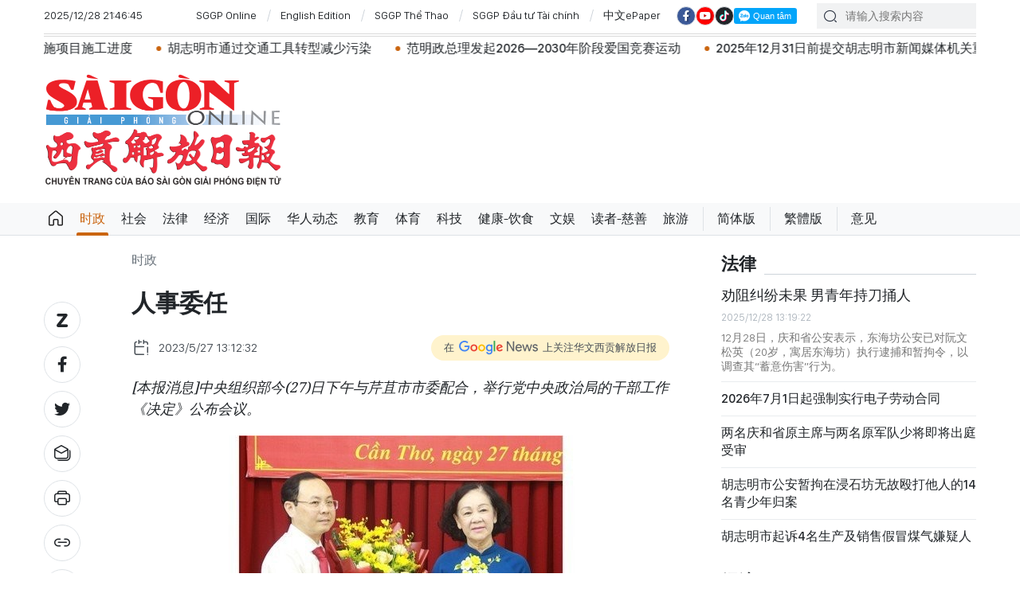

--- FILE ---
content_type: text/html;charset=utf-8
request_url: https://cn.sggp.org.vn/%EF%BF%BD%EF%BF%BD%EF%BF%BD%EF%BF%BD%EF%BF%BD%EF%BF%BD%EF%BF%BD%EF%BF%BD%EF%BF%BD%EF%BF%BD%EF%BF%BD%EF%BF%BD-post96115.html
body_size: 18541
content:

 <!DOCTYPE html>
<html lang="zh" class="sgcn">
<head>


 <title>人事委任 | 华文西贡解放日报</title>
<meta name="description" content="[本报消息]中央组织部今(27)日下午与芹苴市市委配合，举行党中央政治局的干部工作《决定》公布会议。"/>
<meta name="keywords" content="中央组织部部长张氏梅,阮文孝"/>
<meta name="news_keywords" content="中央组织部部长张氏梅,阮文孝"/>
<meta http-equiv="Content-Type" content="text/html; charset=utf-8" />
<meta http-equiv="X-UA-Compatible" content="IE=edge"/>
<meta http-equiv="refresh" content="1200" />
<meta name="revisit-after" content="1 days" />
<!-- <meta name="viewport" content="width=device-width, initial-scale=1">-->
<meta http-equiv="content-language" content="zh" />
<link rel="shortcut icon" href="https://static-cms-sggp.epicdn.me/v4/web-cn/styles/img/favicon.ico" type="image/x-icon" />
<link rel="dns-prefetch" href="//static.sggp.org.vn"/>
<link rel="dns-prefetch" href="//www.google-analytics.com" />
<link rel="dns-prefetch" href="//www.googletagmanager.com" />
<link rel="dns-prefetch" href="//stc.za.zaloapp.com" />
<link rel="dns-prefetch" href="//fonts.googleapis.com" />
<meta property="fb:app_id" itemprop="name" content="1508416085866718"/>
<script>
var cmsConfig = {
domainDesktop: 'https://cn.sggp.org.vn',
domainMobile: 'https://cn.sggp.org.vn',
domainApi: 'https://api-cn.sggp.org.vn',
domainStatic: 'https://static-cms-sggp.epicdn.me/v4/web-cn',
domainLog: 'https://log-cn.sggp.org.vn',
googleAnalytics: 'G-868LWVB1EB,UA-97175671-1',
siteId: 0,
adsZone: 1,
adsLazy: true
};
if (window.location.protocol !== 'https:' && window.location.hostname.indexOf('sggp.org.vn') !== -1) {
window.location = 'https://' + window.location.hostname + window.location.pathname + window.location.hash;
}
var USER_AGENT=window.navigator&&window.navigator.userAgent||"",IS_MOBILE=/Android|webOS|iPhone|iPod|BlackBerry|Windows Phone|IEMobile|Mobile Safari|Opera Mini/i.test(USER_AGENT),IS_REDIRECT=!1;function setCookie(e,o,i){var n=new Date,i=(n.setTime(n.getTime()+24*i*60*60*1e3),"expires="+n.toUTCString());document.cookie=e+"="+o+"; "+i+";path=/;"}function getCookie(e){var o=document.cookie.indexOf(e+"="),i=o+e.length+1;return!o&&e!==document.cookie.substring(0,e.length)||-1===o?null:(-1===(e=document.cookie.indexOf(";",i))&&(e=document.cookie.length),unescape(document.cookie.substring(i,e)))}IS_MOBILE&&getCookie("isDesktop")&&(setCookie("isDesktop",1,-1),window.location=window.location.pathname+window.location.search,IS_REDIRECT=!0);
</script>
 <meta name="robots" content="noarchive, max-image-preview:large, index, follow" />
<meta name="GOOGLEBOT" content="noarchive, max-image-preview:large, index, follow" />
 <link rel="canonical" href="https://cn.sggp.org.vn/人事委任-post96115.html" />

 <meta property="og:site_name" content="华文西贡解放日报"/>
<meta property="og:rich_attachment" content="true"/>
<meta property="og:type" content="article"/>
<meta property="og:url" content="https://cn.sggp.org.vn/人事委任-post96115.html"/>
<meta property="og:image" content="https://image.sggp.org.vn/1200x630/Uploaded/2025/yqdxlbjwq/2023_05_27/img-20230527-200734-4928.jpg"/>
<meta property="og:image:width" content="1200"/>
<meta property="og:image:height" content="630"/>
<meta property="og:title" content="人事委任"/>
<meta property="og:description" content="[本报消息]中央组织部今(27)日下午与芹苴市市委配合，举行党中央政治局的干部工作《决定》公布会议。"/>
<meta name="twitter:card" value="summary"/>
<meta name="twitter:url" content="https://cn.sggp.org.vn/人事委任-post96115.html"/>
<meta name="twitter:title" content="人事委任"/>
<meta name="twitter:description" content="[本报消息]中央组织部今(27)日下午与芹苴市市委配合，举行党中央政治局的干部工作《决定》公布会议。"/>
<meta name="twitter:image" content="https://image.sggp.org.vn/1200x630/Uploaded/2025/yqdxlbjwq/2023_05_27/img-20230527-200734-4928.jpg"/>
<meta name="twitter:site" content="@华文西贡解放日报"/>
<meta name="twitter:creator" content="@华文西贡解放日报"/>
 <meta property="article:tag" content="中央组织部部长张氏梅,阮文孝"/>
<meta property="article:section" content="时政" />
<meta property="article:published_time" content="2023-05-27T20:12:32+0700"/>
<meta property="article:modified_time" content="2023-05-27T20:12:32+0700"/>

 <meta property="dable:image" content="https://image.sggp.org.vn/600x315/Uploaded/2025/yqdxlbjwq/2023_05_27/img-20230527-200734-4928.jpg"/>
 <meta property="dable:item_id" content="96115"/>

<script type="application/ld+json">
{
"@context": "http://schema.org",
"@type": "Organization",
"name": "华文西贡解放日报",
"url": "https://cn.sggp.org.vn",
"logo": "https://static-cms-sggp.epicdn.me/v4/web-cn/styles/img/logo.png"
}
</script>

 <script type="application/ld+json">
{
"@context" : "http://schema.org",
"@type" : "WebSite",
"name" : "时政",
"url" : "https://cn.sggp.org.vn/时政/"
}
</script>
<script type="application/ld+json">
{
"@context":"http://schema.org",
"@type":"BreadcrumbList",
"itemListElement":[
{
"@type":"ListItem",
"position":1,
"item":{
"@id":"https://cn.sggp.org.vn/时政/",
"name":"时政"
}
}
]
}
</script>
 <script type="application/ld+json">
{
"@context": "http://schema.org",
"@type": "NewsArticle",
"mainEntityOfPage":{
"@type":"WebPage",
"@id":"https://cn.sggp.org.vn/人事委任-post96115.html"
},
"headline": "人事委任",
"description": "[本报消息]中央组织部今(27)日下午与芹苴市市委配合，举行党中央政治局的干部工作《决定》公布会议。",
"image": {
"@type": "ImageObject",
"url": "https://image.sggp.org.vn/1200x630/Uploaded/2025/yqdxlbjwq/2023_05_27/img-20230527-200734-4928.jpg",
"width" : 1200,
"height" : 675
},
"datePublished": "2023-05-27T20:12:32+0700",
"dateModified": "2023-05-27T20:12:32+0700",
"author": {
"@type": "Person",
"name": ""
},
"publisher": {
"@type": "Organization",
"name": "华文西贡解放日报",
"logo": {
"@type": "ImageObject",
"url": "https://static-cms-sggp.epicdn.me/v4/web-cn/styles/img/logo.png"
}
}
}
</script>

 <link rel="preload" href="https://static-cms-sggp.epicdn.me/v4/web-cn/styles/fonts/sggp/Noto_Serif_TC/NotoSerifTC-Black.otf" as="font" type="font/otf" crossorigin>
<link rel="preload" href="https://static-cms-sggp.epicdn.me/v4/web-cn/styles/fonts/sggp/Noto_Serif_TC/NotoSerifTC-Medium.otf" as="font" type="font/otf" crossorigin>
<link rel="preload" href="https://static-cms-sggp.epicdn.me/v4/web-cn/styles/fonts/sggp/Noto/NotoSerif-SemiBold.ttf" as="font" type="font/ttf" crossorigin>
<link rel="preload" href="https://static-cms-sggp.epicdn.me/v4/web-cn/styles/fonts/sggp/Noto/NotoSerif-Regular.ttf" as="font" type="font/ttf" crossorigin>
<link rel="preload" href="https://static-cms-sggp.epicdn.me/v4/web-cn/styles/fonts/sggp/Noto/NotoSerif-Italic.ttf" as="font" type="font/ttf" crossorigin>
<link rel="preload" href="https://static-cms-sggp.epicdn.me/v4/web-cn/styles/fonts/sggp/SanFranciscoDisplay/SanFranciscoDisplay-Semibold.otf" as="font" type="font/otf" crossorigin>
<link rel="preload" href="https://static-cms-sggp.epicdn.me/v4/web-cn/styles/fonts/sggp/SanFranciscoDisplay/SanFranciscoDisplay-Medium.otf" as="font" type="font/otf" crossorigin>
<link rel="preload" href="https://static-cms-sggp.epicdn.me/v4/web-cn/styles/fonts/sggp/SanFranciscoDisplay/SanFranciscoDisplay-Regular.otf" as="font" type="font/otf" crossorigin>
<link rel="preload" href="https://static-cms-sggp.epicdn.me/v4/web/styles/css/main.min-1.2.5.css" as="style">
<link rel="preload" href="https://static-cms-sggp.epicdn.me/v4/web-cn/js/main.min.js?v=1.0.4" as="script">

 <link rel="preload" href="https://static-cms-sggp.epicdn.me/v4/web-cn/js/detail.min.js?v=1.0.2" as="script">
 <link rel="preload" href="https://static-cms-common.zadn.vn/content-body/styles/css/sggp.css?v=1.0.2" as="style">
<link rel="stylesheet" href="https://static-cms-common.zadn.vn/content-body/styles/css/sggp.css?v=1.0.2">
<link rel="stylesheet" href="https://static-cms-sggp.epicdn.me/v4/web/styles/css/main.min-1.2.5.css">


  <script type="text/javascript">
var _metaOgUrl = 'https://cn.sggp.org.vn/share96115.html';
var page_title = document.title;
var tracked_url = window.location.pathname + window.location.search + window.location.hash;
 var cate_path = '\u65F6\u653F';
if (cate_path.length > 0) {
tracked_url = "/" + cate_path + tracked_url;
}
</script>
 <script async="" src="https://www.googletagmanager.com/gtag/js?id=G-868LWVB1EB"></script>
<script>
if(!IS_REDIRECT){
window.dataLayer = window.dataLayer || [];
function gtag(){dataLayer.push(arguments);}
gtag('js', new Date());
 gtag('config', 'G-868LWVB1EB', {page_path: tracked_url});
 
  gtag('config', 'UA-97175671-1', {page_path: tracked_url});
 }
</script>
<script async defer src="https://static-cms-sggp.epicdn.me/v4/web-cn/js/log.min.js?v=1.0"></script>
 <script src="https://api-cn.sggp.org.vn/sda?object_type=2&object_id=1&platform=1&head_append=1" data-object="1"></script>

  


<script type="text/javascript">
var cateId = 1;
var contentId = 96115;
</script>
<script async src="https://sp.zalo.me/plugins/sdk.js"></script>
</head>
<body class="">  
 <header class="site-header ">
<div class="container">
<div class="top-header">
<time id="todayTime" class="time"></time>
 <a href="https://sggp.org.vn/" target="_blank" title="SGGP Online">SGGP Online</a>
<a href="https://en.sggp.org.vn/" target="_blank" title="English Edition">English Edition</a>
<a href="https://thethao.sggp.org.vn/" target="_blank" title="SGGP Thể Thao">SGGP Thể Thao</a>
<a href="https://dttc.sggp.org.vn/" target="_blank" title="SGGP Đầu tư Tài chính">SGGP Đầu tư Tài chính</a>
<a href="/epaper/" target="_blank" title="中文ePaper">中文ePaper</a>
<div class="social">
<a href="https://www.facebook.com/baosggphoavan" class="fb" target="_blank" title="Báo SGGP Hoa văn trên Facebook"><i class="ic-facebook"></i></a>
<a href="https://www.youtube.com/@sggphoavan" class="yt" target="_blank" title="Báo SGGP Hoa văn trên Youtube"><i class="ic-video"></i></a>
<a href="https://www.tiktok.com/@sggphoavan" class="tiktok" target="_blank" title="Báo SGGP Hoa văn trên Tiktok"><i class="ic-tiktok"></i></a>
<div class="zalo-follow-only-button" data-oaid="1947282927698490478">Quan tâm Zalo OA</div>
</div>
<div class="search">
<input type="text" class="input-search txtsearch" placeholder="请输入搜索内容">
<i class="ic-search btn_search"></i>
</div>
</div>


 <div class="headline">
<div class="marquee">

<a class="item" href="https://cn.sggp.org.vn/%E7%AC%AC%E4%B8%83%E5%86%9B%E5%8C%BA%E6%AD%A6%E8%A3%85%E5%8A%9B%E9%87%8F%E8%8D%A3%E8%8E%B7%E4%B8%80%E7%AD%89%E6%8D%8D%E5%8D%AB%E7%A5%96%E5%9B%BD%E5%8B%8B%E7%AB%A0-post131677.html" title="第七军区武装力量荣获一等捍卫祖国勋章" >第七军区武装力量荣获一等捍卫祖国勋章</a>

<a class="item" href="https://cn.sggp.org.vn/post-131671.html" title="政府总理范明政检查金瓯战略性基础设施项目施工进度" >政府总理范明政检查金瓯战略性基础设施项目施工进度</a>

<a class="item" href="https://cn.sggp.org.vn/post-131660.html" title="胡志明市通过交通工具转型减少污染" >胡志明市通过交通工具转型减少污染</a>

<a class="item" href="https://cn.sggp.org.vn/%E8%8C%83%E6%98%8E%E6%94%BF%E6%80%BB%E7%90%86%E5%8F%91%E8%B5%B720262030%E5%B9%B4%E9%98%B6%E6%AE%B5%E7%88%B1%E5%9B%BD%E7%AB%9E%E8%B5%9B%E8%BF%90%E5%8A%A8-post131632.html" title="范明政总理发起2026—2030年阶段爱国竞赛运动" >范明政总理发起2026—2030年阶段爱国竞赛运动</a>

<a class="item" href="https://cn.sggp.org.vn/post-131586.html" title="2025年12月31日前提交胡志明市新闻媒体机关重组提案" >2025年12月31日前提交胡志明市新闻媒体机关重组提案</a>

<a class="item" href="https://cn.sggp.org.vn/%E8%B6%8A%E5%8D%97%E7%BB%8F%E6%B5%8E%E8%BF%8E%E6%9D%A5%E4%B8%A4%E4%BD%8D%E6%95%B0%E5%A2%9E%E9%95%BF%E6%9C%BA%E9%81%87-post131554.html" title="越南经济迎来两位数增长机遇" >越南经济迎来两位数增长机遇</a>

<a class="item" href="https://cn.sggp.org.vn/%E5%85%9A%E4%B8%AD%E5%A4%AE%E6%80%BB%E4%B9%A6%E8%AE%B0%E8%8B%8F%E6%9E%97%E5%BC%BA%E7%83%88%E6%BF%80%E5%8F%91%E4%B8%8D%E5%B1%88%E4%B8%8D%E6%8C%A0%E7%9A%84%E6%84%8F%E5%BF%97%E5%92%8C%E7%82%BD%E7%83%AD%E7%9A%84%E7%88%B1%E5%9B%BD%E6%83%85%E6%80%80%E5%AD%A6%E4%B9%A0%E5%B9%B6%E8%B7%B5%E8%A1%8C%E8%83%A1%E5%BF%97%E6%98%8E%E4%B8%BB%E5%B8%AD%E7%9A%84%E6%80%9D%E6%83%B3%E9%81%93%E5%BE%B7%E5%92%8C%E4%BD%9C%E9%A3%8E-post131562.html" title="党中央总书记苏林：强烈激发不屈不挠的意志和炽热的爱国情怀，学习并践行胡志明主席的思想、道德和作风" >党中央总书记苏林：强烈激发不屈不挠的意志和炽热的爱国情怀，学习并践行胡志明主席的思想、道德和作风</a>

<a class="item" href="https://cn.sggp.org.vn/post-131599.html" title="2025年越南金球奖颁奖典礼直播" >2025年越南金球奖颁奖典礼直播</a>

<a class="item" href="https://cn.sggp.org.vn/post-131545.html" title="越南企业巩固电子制造业“生产基地”地位" >越南企业巩固电子制造业“生产基地”地位</a>

<a class="item" href="https://cn.sggp.org.vn/post-131533.html" title="与本市携手关照劳动者生活" >与本市携手关照劳动者生活</a>

<a class="item" href="https://cn.sggp.org.vn/post-131532.html" title="胡志明市在上呈人民议会审议通过前调整农业用地价格" >胡志明市在上呈人民议会审议通过前调整农业用地价格</a>
 </div>
</div>

<div class="content-header">
 <a href="https://cn.sggp.org.vn" title="华文西贡解放日报" class="logo">华文西贡解放日报</a>

<div id="sdaWeb_SdaHeader" class="rennab" data-platform="1" data-position="Web_SdaHeader">
<script>
window.addEventListener('load', function(){
if(typeof Web_SdaHeader != 'undefined'){window.CMS_RENNAB.pushSda(Web_SdaHeader, 'sdaWeb_SdaHeader');}else{document.getElementById('sdaWeb_SdaHeader').style.display = "none";}
});
</script>
</div>
</div>
</div>


<div class="navigation sticky">
<ul class="menu">
<li>
<a class="ic-home " href="https://cn.sggp.org.vn" title="Trang chủ">Trang chủ</a>
</li>
 
<li>
<a class="active" href="https://cn.sggp.org.vn/时政/" title="时政">时政</a>

</li>

<li>
<a class="" href="https://cn.sggp.org.vn/社会/" title="社会">社会</a>

</li>

<li>
<a class="" href="https://cn.sggp.org.vn/法律/" title="法律">法律</a>

</li>

<li>
<a class="" href="https://cn.sggp.org.vn/经济/" title="经济">经济</a>

</li>

<li>
<a class="" href="https://cn.sggp.org.vn/国际/" title="国际">国际</a>

</li>

<li>
<a class="" href="https://cn.sggp.org.vn/华人动态/" title="华人动态">华人动态</a>

</li>

<li>
<a class="" href="https://cn.sggp.org.vn/教育/" title="教育">教育</a>

</li>

<li>
<a class="" href="https://cn.sggp.org.vn/体育/" title="体育">体育</a>

</li>

<li>
<a class="" href="https://cn.sggp.org.vn/科技/" title="科技">科技</a>

</li>

<li>
<a class="" href="https://cn.sggp.org.vn/健康-饮食/" title="健康-饮食">健康-饮食</a>

</li>

<li>
<a class="" href="https://cn.sggp.org.vn/文娱/" title="文娱">文娱</a>

</li>

<li>
<a class="" href="https://cn.sggp.org.vn/读者-慈善/" title="读者-慈善">读者-慈善</a>

</li>

<li>
<a class="" href="https://cn.sggp.org.vn/旅游/" title="旅游">旅游</a>

</li>
 <li class="bold"><a href="javascript:TSC('gb');" title="简体版">简体版</a></li>
<li class="bold"><a href="javascript:TSC('big5');" title="繁體版">繁體版</a></li>
<li class="bold"><a href="mailto:hoavan@sggp.org.vn" target="_blank" title="意见">意见</a></li>

</ul>
</div>
</header>
<div class="site-body"> 
 

<div class="container detail-page">
<div class="rennab-wrap equal-3">

<div id="sdaWeb_SdaTop" class="rennab" data-platform="1" data-position="Web_SdaTop">
<script>
window.addEventListener('load', function(){
if(typeof Web_SdaTop != 'undefined'){window.CMS_RENNAB.pushSda(Web_SdaTop, 'sdaWeb_SdaTop');}else{document.getElementById('sdaWeb_SdaTop').style.display = "none";}
});
</script>
</div>
</div>
<div class="row">
<div class="main-col content-col">
<div class="article">



<div class="breadcrumbs">
     <h2 class="main">
<a href="https://cn.sggp.org.vn/时政/" title="时政" class="active">时政</a>
</h2>


</div>


<div class="social sticky article__share">
<a href="javascript:void(0);" class="zl zalo-share-button" data-href="https://cn.sggp.org.vn/share96115.html" data-oaid="2972004326007924608" data-layout="2" data-color="blue" data-customize="true">
<i class="ic-zalo"></i>
</a>
<a href="javascript:void(0);" class="share fb" data-href="https://cn.sggp.org.vn/share96115.html" data-rel="facebook" title="Share Facebook">
<i class="ic-facebook"></i>
</a>
<a href="javascript:void(0);" class="share tw" data-href="https://cn.sggp.org.vn/share96115.html" data-rel="twitter" title="Share Twitter">
<i class="ic-twitter"></i>
</a>
<a href="mailto:?subject=Tin đáng đọc từ Báo Sài Gòn Giải Phóng&body=https://cn.sggp.org.vn/share96115.html" class="mail">
<i class="ic-email "></i>
</a>
<a href="javascript:void(0);" class="print sendprint" title="Print">
<i class="ic-print"></i>
</a>
<a href="javascript:void(0);" class="share link" data-rel="copy" data-href="https://cn.sggp.org.vn/share96115.html" title="Copy link">
<i class="ic-link"></i>
</a>
<a href="#comment96115" class="mess" title="Comment">
<i class="ic-mess"></i>
</a>

<a href="https://cn.sggp.org.vn/时政/" class="back" title="时政">
<i class="ic-reply"></i>
</a>
</div>

 <h1 class="article__title cms-title">
 人事委任
</h1>

<div class="article__meta">
<div class="row">




<time class="time" datetime="2023-05-27T20:12:32+0700"><i class="ic-calendar"></i><span data-time="1685193152">27/05/2023 20:12</span></time>
<meta class="cms-date" itemprop="datePublished" content="2023-05-27T20:12:32+0700">
<a class="gg-news" href="https://news.google.com/publications/CAAqBwgKMNHOqQww4862BA" target="_blank" title="Google News">
<span>在</span>
<img src="https://static-cms-sggp.epicdn.me/v4/web-cn/styles/img/gg-news.png" alt="Google News">
<span>上关注华文西贡解放日报</span>
</a>
</div>
</div>

 <div class="article__sapo cms-desc">
[本报消息]中央组织部今(27)日下午与芹苴市市委配合，举行党中央政治局的干部工作《决定》公布会议。
</div>

<div id="sdaWeb_SdaArticleAfterSapo" class="rennab" data-platform="1" data-position="Web_SdaArticleAfterSapo">
<script>
window.addEventListener('load', function(){
if(typeof Web_SdaArticleAfterSapo != 'undefined'){window.CMS_RENNAB.pushSda(Web_SdaArticleAfterSapo, 'sdaWeb_SdaArticleAfterSapo');}else{document.getElementById('sdaWeb_SdaArticleAfterSapo').style.display = "none";}
});
</script>
</div>

<div class="article__body zce-content-body cms-body" itemprop="articleBody">


<figure class="">
<img class="cms-photo" src="https://image.sggp.org.vn/w680/Uploaded/2025/yqdxlbjwq/2023_05_27/img-20230527-200734-4928.jpg" alt="中央组织部部长张氏梅向阮文孝同志颁授《决定》。 " cms-photo-caption="中央组织部部长张氏梅向阮文孝同志颁授《决定》。 "/>
 <figcaption>中央组织部部长张氏梅向阮文孝同志颁授《决定》。 </figcaption>
</figure>

<div id="sdaWeb_SdaArticleAfterAvatar" class="rennab" data-platform="1" data-position="Web_SdaArticleAfterAvatar">
<script>
window.addEventListener('load', function(){
if(typeof Web_SdaArticleAfterAvatar != 'undefined'){window.CMS_RENNAB.pushSda(Web_SdaArticleAfterAvatar, 'sdaWeb_SdaArticleAfterAvatar');}else{document.getElementById('sdaWeb_SdaArticleAfterAvatar').style.display = "none";}
});
</script>
</div>
<p>会上，党中央政治局委员、党中央书记处常务书记、中央组织部部长张氏梅已向党中央执委会候补委员、胡志明市市委副书记阮文孝颁授党中央政治局分工他出任2020-2025年任期芹苴市市委书记职务的《决定》。 阮文孝同志将取代黎光孟同志此前已获国会推选担任国会常务委员会委员、国会财政-预算委员会主任的职务。</p> 
<p> 新就任的芹苴市市委书记阮文孝(47岁，籍贯平定省)是从共青团基层工作成长的干部，曾出任共青团胡志明市市委书记职务。他持有教育管理硕士、法律学士、行政学士等学位。 </p> 
<p>在获得党中央政治局调动回芹苴市工作之前，阮文孝同志于2021年1月起曾是守德市市委书记。至2022年6月，获党中央政治局颁授出任市委副书记职务的《决定》。此外，阮文孝同志还出任以下职务，如 : 第二郡(现是守德市)郡委书记、市委检查委员会主任、第五郡郡委书记等。 </p>








<div id="sdaWeb_SdaArticleAfterBody" class="rennab" data-platform="1" data-position="Web_SdaArticleAfterBody">
<script>
window.addEventListener('load', function(){
if(typeof Web_SdaArticleAfterBody != 'undefined'){window.CMS_RENNAB.pushSda(Web_SdaArticleAfterBody, 'sdaWeb_SdaArticleAfterBody');}else{document.getElementById('sdaWeb_SdaArticleAfterBody').style.display = "none";}
});
</script>
</div>
</div>


<div class="social border article__share">

<a href="https://cn.sggp.org.vn/时政/" class="back" title="时政">
<i class="ic-reply"></i>
</a>
<a href="#comment96115" class="mess" title="Comment">
<i class="ic-mess"></i>
</a>
<a href="mailto:?subject=Tin đáng đọc từ Báo Sài Gòn Giải Phóng&body=https://cn.sggp.org.vn/share96115.html" class="mail">
<i class="ic-email "></i>
</a>
<a href="javascript:void(0);" class="share link" data-rel="copy" data-href="https://cn.sggp.org.vn/share96115.html" title="Copy link">
<i class="ic-link"></i>
</a>
<a href="javascript:void(0);" class="print sendprint" title="Print">
<i class="ic-print"></i>
</a>
<a href="javascript:void(0);" class="zl zalo-share-button" data-href="https://cn.sggp.org.vn/share96115.html" data-oaid="2972004326007924608" data-layout="2" data-color="blue" data-customize="true">
<i class="ic-zalo"></i>
</a>
<a href="javascript:void(0);" class="share fb" data-href="https://cn.sggp.org.vn/share96115.html" data-rel="facebook" title="Share Facebook">
<i class="ic-facebook"></i>
</a>
<a href="javascript:void(0);" class="share tw" data-href="https://cn.sggp.org.vn/share96115.html" data-rel="twitter" title="Share Twitter">
<i class="ic-twitter"></i>
</a>
</div>

<div id="sdaWeb_SdaArticleAfterSocial" class="rennab" data-platform="1" data-position="Web_SdaArticleAfterSocial">
<script>
window.addEventListener('load', function(){
if(typeof Web_SdaArticleAfterSocial != 'undefined'){window.CMS_RENNAB.pushSda(Web_SdaArticleAfterSocial, 'sdaWeb_SdaArticleAfterSocial');}else{document.getElementById('sdaWeb_SdaArticleAfterSocial').style.display = "none";}
});
</script>
</div>

 <div class="article__tag">
<h3 class="box-heading">
<span class="title">关键词</span>
</h3>
<div class="box-content">
 <a href="https://cn.sggp.org.vn/中央组织部部长张氏梅-tag197581.html" title="中央组织部部长张氏梅">中央组织部部长张氏梅</a>
 <a href="https://cn.sggp.org.vn/阮文孝-tag168419.html" title="阮文孝">阮文孝</a>
 </div>
</div>

<div id="sdaWeb_SdaArticleAfterTag" class="rennab" data-platform="1" data-position="Web_SdaArticleAfterTag">
<script>
window.addEventListener('load', function(){
if(typeof Web_SdaArticleAfterTag != 'undefined'){window.CMS_RENNAB.pushSda(Web_SdaArticleAfterTag, 'sdaWeb_SdaArticleAfterTag');}else{document.getElementById('sdaWeb_SdaArticleAfterTag').style.display = "none";}
});
</script>
</div>

 <div class="wrap-comment" id="comment96115" data-id="96115" data-type="20"></div>

<div id="sdaWeb_SdaArticleAfterComment" class="rennab" data-platform="1" data-position="Web_SdaArticleAfterComment">
<script>
window.addEventListener('load', function(){
if(typeof Web_SdaArticleAfterComment != 'undefined'){window.CMS_RENNAB.pushSda(Web_SdaArticleAfterComment, 'sdaWeb_SdaArticleAfterComment');}else{document.getElementById('sdaWeb_SdaArticleAfterComment').style.display = "none";}
});
</script>
</div>
</div>


<div class="multi-pack-3">
<h3 class="box-heading">
<a href="https://cn.sggp.org.vn/时政/" title="时政" class="title">
相关阅读
</a>
</h3>
<div class="box-content content-list " data-source="recommendation-1">

 
<article class="story" data-id="131693">
 

 <figure class="story__thumb">
<a class="cms-link" href="https://cn.sggp.org.vn/政府总理范明政在2026-2035年阶段投资近700万亿元用于医疗与教育-post131693.html" title="政府总理范明政：在2026-2035年阶段投资近700万亿元用于医疗与教育">
 <img class="lazyload" src="[data-uri]" data-src="https://image.sggp.org.vn/240x160/Uploaded/2025/mognug/2025_12_28/chinh3-9085-3140.jpg" alt="政府总理范明政在芹苴市选民接触会上。">
</a>
</figure>


<h2 class="story__heading" data-tracking="131693">
<a class="cms-link" href="https://cn.sggp.org.vn/政府总理范明政在2026-2035年阶段投资近700万亿元用于医疗与教育-post131693.html" title="政府总理范明政：在2026-2035年阶段投资近700万亿元用于医疗与教育">
政府总理范明政：在2026-2035年阶段投资近700万亿元用于医疗与教育
 
</a>
</h2> 
<div class="story__meta">


<time class="time" datetime="2025-12-28T21:46:21+0700" data-time="1766933181">
28/12/2025 21:46
</time>
</div>


 <div class="story__summary story__shorten">
<p><br> 12月28日下午，政府总理范明政同芹苴市国会代表团在第十五届国会第十次会议后与选民接触。</p>
</div>
</article>




<article class="story" data-id="131688">
 

 <figure class="story__thumb">
<a class="cms-link" href="https://cn.sggp.org.vn/胡志明市越柬友好协会第一次大会-post131688.html" title="胡志明市越柬友好协会第一次大会">
 <img class="lazyload" src="[data-uri]" data-src="https://image.sggp.org.vn/240x160/Uploaded/2025/mognug/2025_12_28/hoi-vn-cam-2916-1307-298-1794.jpg" alt="胡志明市越柬友好协会第一次大会。">
</a>
</figure>


<h2 class="story__heading" data-tracking="131688">
<a class="cms-link" href="https://cn.sggp.org.vn/胡志明市越柬友好协会第一次大会-post131688.html" title="胡志明市越柬友好协会第一次大会">
胡志明市越柬友好协会第一次大会
 
</a>
</h2> 
<div class="story__meta">


<time class="time" datetime="2025-12-28T21:00:00+0700" data-time="1766930400">
28/12/2025 21:00
</time>
</div>


 <div class="story__summary story__shorten">
<p>12月28日上午，胡志明市越柬友好协会举行2025-2030年任期第一次大会。</p>
</div>
</article>




<article class="story" data-id="131683">
 

 <figure class="story__thumb">
<a class="cms-link" href="https://cn.sggp.org.vn/政府总理范明政加快推进金瓯省岬角地区交通基础设施项目-post131683.html" title="政府总理范明政：加快推进金瓯省岬角地区交通基础设施项目">
 <img class="lazyload" src="[data-uri]" data-src="https://image.sggp.org.vn/240x160/Uploaded/2025/yqdxlbjwq/2025_12_28/1000005030-2507-8417.jpg" alt="越南政府总理范明政及工作代表团乘机考察了金瓯地区经济社会发展、保障海岛国防安全情况。">
</a>
</figure>


<h2 class="story__heading" data-tracking="131683">
<a class="cms-link" href="https://cn.sggp.org.vn/政府总理范明政加快推进金瓯省岬角地区交通基础设施项目-post131683.html" title="政府总理范明政：加快推进金瓯省岬角地区交通基础设施项目">
政府总理范明政：加快推进金瓯省岬角地区交通基础设施项目
 
</a>
</h2> 
<div class="story__meta">


<time class="time" datetime="2025-12-28T18:58:22+0700" data-time="1766923102">
28/12/2025 18:58
</time>
</div>


 <div class="story__summary story__shorten">
<p>据越通社报道，12月28日上午，正在九龙江平原地区调研指导工作的越南政府总理范明政及工作代表团乘机考察了金瓯地区经济社会发展、保障海岛国防安全情况，并检查、慰问、敦促、指导金瓯省部分基础设施项目的实施。</p>
</div>
</article>




<article class="story" data-id="131677">
 

 <figure class="story__thumb">
<a class="cms-link" href="https://cn.sggp.org.vn/第七军区武装力量荣获一等捍卫祖国勋章-post131677.html" title="第七军区武装力量荣获一等捍卫祖国勋章">
 <img class="lazyload" src="[data-uri]" data-src="https://image.sggp.org.vn/240x160/Uploaded/2025/cqjwqcadl/2025_12_28/2-5337-973.jpg" alt="第七军区武装力量荣获一等捍卫祖国勋章">
</a>
</figure>


<h2 class="story__heading" data-tracking="131677">
<a class="cms-link" href="https://cn.sggp.org.vn/第七军区武装力量荣获一等捍卫祖国勋章-post131677.html" title="第七军区武装力量荣获一等捍卫祖国勋章">
第七军区武装力量荣获一等捍卫祖国勋章
 <i class="ic-type-video"></i>
</a>
</h2> 
<div class="story__meta">


<time class="time" datetime="2025-12-28T17:30:00+0700" data-time="1766917800">
28/12/2025 17:30
</time>
</div>


 <div class="story__summary story__shorten">
<p>党中央政治局委员、中央军委副书记、国防部长潘文江大将受国家主席的委托向第七军区颁授一等捍卫祖国勋章。</p>
</div>
</article>
 
<div id="sdaWeb_SdaNative1" class="rennab" data-platform="1" data-position="Web_SdaNative1">
<script>
window.addEventListener('load', function(){
if(typeof Web_SdaNative1 != 'undefined'){window.CMS_RENNAB.pushSda(Web_SdaNative1, 'sdaWeb_SdaNative1');}else{document.getElementById('sdaWeb_SdaNative1').style.display = "none";}
});
</script>
</div>



<article class="story" data-id="131675">
 

 <figure class="story__thumb">
<a class="cms-link" href="https://cn.sggp.org.vn/解除iuu黄牌警告广治省严禁不合规渔船出海-post131675.html" title="解除IUU&quot;黄牌&quot;警告：广治省严禁不合规渔船出海">
 <img class="lazyload" src="[data-uri]" data-src="https://image.sggp.org.vn/240x160/Uploaded/2025/mognug/2025_12_28/1-2-5611-6590.jpg" alt="解除IUU&quot;黄牌&quot;警告：广治省严禁不合规渔船出海">
</a>
</figure>


<h2 class="story__heading" data-tracking="131675">
<a class="cms-link" href="https://cn.sggp.org.vn/解除iuu黄牌警告广治省严禁不合规渔船出海-post131675.html" title="解除IUU&quot;黄牌&quot;警告：广治省严禁不合规渔船出海">
解除IUU&quot;黄牌&quot;警告：广治省严禁不合规渔船出海
 
</a>
</h2> 
<div class="story__meta">


<time class="time" datetime="2025-12-28T16:37:47+0700" data-time="1766914667">
28/12/2025 16:37
</time>
</div>


 <div class="story__summary story__shorten">
<p>据越通社报道，为了有力打击非法、不报告和不受管制（IUU）捕捞，广治省加强对渔船港口、渔场等的检查，并严密监控不符合作业条件的渔船。同时，收集渔船的登记和检验信息，整合数据以便管理，坚决杜绝不符合条件的渔船出海捕捞。</p>
</div>
</article>




<article class="story" data-id="131671">
 

 <figure class="story__thumb">
<a class="cms-link" href="https://cn.sggp.org.vn/政府总理范明政检查金瓯战略性基础设施项目施工进度-post131671.html" title="政府总理范明政检查金瓯战略性基础设施项目施工进度">
 <img class="lazyload" src="[data-uri]" data-src="https://image.sggp.org.vn/240x160/Uploaded/2025/yqdxlbjwq/2025_12_28/1000005024-6933-7790.jpg" alt="政府总理范明政检查金瓯战略性基础设施项目施工进度">
</a>
</figure>


<h2 class="story__heading" data-tracking="131671">
<a class="cms-link" href="https://cn.sggp.org.vn/政府总理范明政检查金瓯战略性基础设施项目施工进度-post131671.html" title="政府总理范明政检查金瓯战略性基础设施项目施工进度">
政府总理范明政检查金瓯战略性基础设施项目施工进度
 <i class="ic-type-video"></i>
</a>
</h2> 
<div class="story__meta">


<time class="time" datetime="2025-12-28T15:33:48+0700" data-time="1766910828">
28/12/2025 15:33
</time>
</div>


 <div class="story__summary story__shorten">
<p>12月28日上午，政府总理范明政前往金瓯省岬角乡，实地考察金瓯–岬角陆路高速公路线，通往薯屿岛交通线路以及薯岛两用综合港项目的施工进度。</p>
</div>
</article>




<article class="story" data-id="131658">
 

 <figure class="story__thumb">
<a class="cms-link" href="https://cn.sggp.org.vn/越南欢迎柬泰就停火问题签署联合声明-post131658.html" title="越南欢迎柬泰就停火问题签署联合声明">
 <img class="lazyload" src="[data-uri]" data-src="https://image.sggp.org.vn/240x160/Uploaded/2025/cdhncuxjw/2025_12_28/uuid879a8f7b-0c78-4c23-8150-8af7aa6ff311code001library1type1mode1loctruecaptrue-2563-1630.jpg" alt="越南欢迎柬泰就停火问题签署联合声明">
</a>
</figure>


<h2 class="story__heading" data-tracking="131658">
<a class="cms-link" href="https://cn.sggp.org.vn/越南欢迎柬泰就停火问题签署联合声明-post131658.html" title="越南欢迎柬泰就停火问题签署联合声明">
越南欢迎柬泰就停火问题签署联合声明
 <i class="ic-type-video"></i>
</a>
</h2> 
<div class="story__meta">


<time class="time" datetime="2025-12-28T10:16:19+0700" data-time="1766891779">
28/12/2025 10:16
</time>
</div>


 <div class="story__summary story__shorten">
<p>据越通社报道，“越南欢迎柬埔寨和泰国于2025年12月27日在联合边界委员会第三次特别会议上签署联合声明，就停火及缓和两国边境紧张局势达成一致。”</p>
</div>
</article>




<article class="story" data-id="131649">
 

 <figure class="story__thumb">
<a class="cms-link" href="https://cn.sggp.org.vn/政府总理要求文体与旅游部门强化创新思维提升发展实效-post131649.html" title="政府总理要求文体与旅游部门强化创新思维，提升发展实效">
 <img class="lazyload" src="[data-uri]" data-src="https://image.sggp.org.vn/240x160/Uploaded/2025/tmxpcwvo/2025_12_27/vna-potal-thu-tuong-du-hoi-nghi-toan-quoc-trien-khai-nhiem-vu-nam-2026-cua-nganh-van-hoa-the-thao-va-du-lich-8498682-1123-9886.jpg" alt="范明政总理在会上发表讲话。图自越通社">
</a>
</figure>


<h2 class="story__heading" data-tracking="131649">
<a class="cms-link" href="https://cn.sggp.org.vn/政府总理要求文体与旅游部门强化创新思维提升发展实效-post131649.html" title="政府总理要求文体与旅游部门强化创新思维，提升发展实效">
政府总理要求文体与旅游部门强化创新思维，提升发展实效
 
</a>
</h2> 
<div class="story__meta">


<time class="time" datetime="2025-12-27T21:40:03+0700" data-time="1766846403">
27/12/2025 21:40
</time>
</div>


 <div class="story__summary story__shorten">
<p>据越通社报导，12月27日下午，党中央政治局委员、政府总理范明政主持召开2025年及2021—2025年任期文体与旅游部门工作总结并部署2025年重点任务的会议。会议主题为：“文化是基础 - 信息是纽带 - 体育是力量 - 旅游是连接之桥 - 稳步迈入新时代”。</p>
</div>
</article>

 
<div id="sdaWeb_SdaNative1" class="rennab" data-platform="1" data-position="Web_SdaNative1">
<script>
window.addEventListener('load', function(){
if(typeof Web_SdaNative1 != 'undefined'){window.CMS_RENNAB.pushSda(Web_SdaNative1, 'sdaWeb_SdaNative1');}else{document.getElementById('sdaWeb_SdaNative1').style.display = "none";}
});
</script>
</div>


<article class="story" data-id="131632">
 

 <figure class="story__thumb">
<a class="cms-link" href="https://cn.sggp.org.vn/范明政总理发起20262030年阶段爱国竞赛运动-post131632.html" title="范明政总理发起2026—2030年阶段爱国竞赛运动">
 <img class="lazyload" src="[data-uri]" data-src="https://image.sggp.org.vn/240x160/Uploaded/2025/cdhncuxjw/2025_12_27/vna-potal-khai-mac-dai-hoi-thi-dua-yeu-nuoc-toan-quoc-lan-thu-xi-8498137-1-1159-652.jpg" alt="范明政总理发起2026—2030年阶段爱国竞赛运动 。">
</a>
</figure>


<h2 class="story__heading" data-tracking="131632">
<a class="cms-link" href="https://cn.sggp.org.vn/范明政总理发起20262030年阶段爱国竞赛运动-post131632.html" title="范明政总理发起2026—2030年阶段爱国竞赛运动">
范明政总理发起2026—2030年阶段爱国竞赛运动
 
</a>
</h2> 
<div class="story__meta">


<time class="time" datetime="2025-12-27T18:45:59+0700" data-time="1766835959">
27/12/2025 18:45
</time>
</div>


 <div class="story__summary story__shorten">
<p>2025年第十一届全国爱国竞赛表彰大会27日在河内圆满举行。政府总理范明政正式发起2026—2030年阶段爱国竞赛运动，明确“一个贯穿始终的目标、三项突破、五个重点方向”。大会总结上一阶段成果，表彰先进典型，号召全民广泛参与竞赛，汇聚改革创新和高质量发展的强大动力，推动国家迈入富强、繁荣、文明、幸福的新纪元。</p>
</div>
</article>




<article class="story" data-id="131637">
 

 <figure class="story__thumb">
<a class="cms-link" href="https://cn.sggp.org.vn/第十一届全国爱国竞赛表彰大会圆满成功-post131637.html" title="第十一届全国爱国竞赛表彰大会圆满成功">
 <img class="lazyload" src="[data-uri]" data-src="https://image.sggp.org.vn/240x160/Uploaded/2025/cdhncuxjw/2025_12_27/vna-potal-khai-mac-dai-hoi-thi-dua-yeu-nuoc-toan-quoc-lan-thu-xi-8498270-3998-686.jpg" alt="与会代表合影留念。">
</a>
</figure>


<h2 class="story__heading" data-tracking="131637">
<a class="cms-link" href="https://cn.sggp.org.vn/第十一届全国爱国竞赛表彰大会圆满成功-post131637.html" title="第十一届全国爱国竞赛表彰大会圆满成功">
第十一届全国爱国竞赛表彰大会圆满成功
 
</a>
</h2> 
<div class="story__meta">


<time class="time" datetime="2025-12-27T18:00:03+0700" data-time="1766833203">
27/12/2025 18:00
</time>
</div>


 <div class="story__summary story__shorten">
<p>据越通社报道，在为期两天的紧张而高效的工作后，本着创新精神，确保庄重、节俭和实效的原则，第十一届全国爱国竞赛表彰大会圆满成功。</p>
</div>
</article>




<article class="story" data-id="131640">
 

 <figure class="story__thumb">
<a class="cms-link" href="https://cn.sggp.org.vn/阮氏芳草博士荣获革新时期劳动英雄称号展现越南强盛人文与融入国际之本领与渴望象征-post131640.html" title="阮氏芳草博士荣获“革新时期劳动英雄”称号：展现越南强盛、人文与融入国际之本领与渴望象征">
 <img class="lazyload" src="[data-uri]" data-src="https://image.sggp.org.vn/240x160/Uploaded/2025/chuovhu/2025_12_27/z7370970105657-b4aa46f070fc6650fb132c50f28c017c-8090-1296.jpg" alt="国家主席梁强向阮氏芳草博士颁授“革新时期劳动英雄”称号。">
</a>
</figure>


<h2 class="story__heading" data-tracking="131640">
<a class="cms-link" href="https://cn.sggp.org.vn/阮氏芳草博士荣获革新时期劳动英雄称号展现越南强盛人文与融入国际之本领与渴望象征-post131640.html" title="阮氏芳草博士荣获“革新时期劳动英雄”称号：展现越南强盛、人文与融入国际之本领与渴望象征">
阮氏芳草博士荣获“革新时期劳动英雄”称号：展现越南强盛、人文与融入国际之本领与渴望象征
 
</a>
</h2> 
<div class="story__meta">


<time class="time" datetime="2025-12-27T17:40:08+0700" data-time="1766832008">
27/12/2025 17:40
</time>
</div>


 <div class="story__summary story__shorten">
<p>在第十一届全国爱国竞赛大会的热烈气氛中，党和国家隆重授予阮氏芳草博士“革新时期劳动英雄”称号——革新时期多年来在多个领域开展了持续且活跃活动的女性企业家&nbsp;。</p>
</div>
</article>




<article class="story" data-id="131626">
 

 <figure class="story__thumb">
<a class="cms-link" href="https://cn.sggp.org.vn/第十一届全国爱国竞赛表彰大会侨胞传播自豪感与奉献发展的梦想-post131626.html" title="第十一届全国爱国竞赛表彰大会：侨胞传播自豪感与奉献发展的梦想">
 <img class="lazyload" src="[data-uri]" data-src="https://image.sggp.org.vn/240x160/Uploaded/2025/cqjwqcadl/2025_12_27/vna-potal-dai-hoi-thi-dua-yeu-nuoc-toan-quoc-lan-thu-xi-kieu-bao-lan-toa-niem-tu-hao-va-khat-vong-cong-hien-8497966-8049-6262.jpg" alt="出席第十一届全国爱国竞赛表彰大会的代表合影。图自越通社 ">
</a>
</figure>


<h2 class="story__heading" data-tracking="131626">
<a class="cms-link" href="https://cn.sggp.org.vn/第十一届全国爱国竞赛表彰大会侨胞传播自豪感与奉献发展的梦想-post131626.html" title="第十一届全国爱国竞赛表彰大会：侨胞传播自豪感与奉献发展的梦想">
第十一届全国爱国竞赛表彰大会：侨胞传播自豪感与奉献发展的梦想
 
</a>
</h2> 
<div class="story__meta">


<time class="time" datetime="2025-12-27T16:05:47+0700" data-time="1766826347">
27/12/2025 16:05
</time>
</div>


 <div class="story__summary story__shorten">
<p>据越通社报道，12月27日上午， 以“竞赛促进改革创新、加速突破，推动国家迈入强盛、文明、繁荣的发展新纪元”为主题，第十一届全国爱国竞赛表彰大会在首都河内国家会议中心隆重开幕。</p>
</div>
</article>


 
<div id="sdaWeb_SdaNative3" class="rennab" data-platform="1" data-position="Web_SdaNative3">
<script>
window.addEventListener('load', function(){
if(typeof Web_SdaNative3 != 'undefined'){window.CMS_RENNAB.pushSda(Web_SdaNative3, 'sdaWeb_SdaNative3');}else{document.getElementById('sdaWeb_SdaNative3').style.display = "none";}
});
</script>
</div>

<article class="story" data-id="131629">
 

 <figure class="story__thumb">
<a class="cms-link" href="https://cn.sggp.org.vn/推出胡志明市数字人民议会应用平台和胡志明市人民议会电子门户网站-post131629.html" title="推出“胡志明市数字人民议会”应用平台和胡志明市人民议会电子门户网站">
 <img class="lazyload" src="[data-uri]" data-src="https://image.sggp.org.vn/240x160/Uploaded/2025/cdhncuxjw/2025_12_27/z7370212464723-327ccae02b8666ac34865e93a22afebd-5586-4007-4400-3587.jpg" alt="各位代表共同按钮公布“胡志明市数字人民议会”应用平台正式亮相。">
</a>
</figure>


<h2 class="story__heading" data-tracking="131629">
<a class="cms-link" href="https://cn.sggp.org.vn/推出胡志明市数字人民议会应用平台和胡志明市人民议会电子门户网站-post131629.html" title="推出“胡志明市数字人民议会”应用平台和胡志明市人民议会电子门户网站">
推出“胡志明市数字人民议会”应用平台和胡志明市人民议会电子门户网站
 
</a>
</h2> 
<div class="story__meta">


<time class="time" datetime="2025-12-27T15:38:02+0700" data-time="1766824682">
27/12/2025 15:38
</time>
</div>


 <div class="story__summary story__shorten">
<p>12月27日，在2021-2026年任期第十届胡志明市人民议会工作总结会议上，本市人民议会正式推出“胡志明市数字人民议会”应用平台和胡志明市人民议会电子门户网站。</p>
</div>
</article>




<article class="story" data-id="131627">
 

 <figure class="story__thumb">
<a class="cms-link" href="https://cn.sggp.org.vn/胡志明市人民议会大力革新活动方式紧贴生活实际-post131627.html" title="胡志明市人民议会大力革新活动方式，紧贴生活实际">
 <img class="lazyload" src="[data-uri]" data-src="https://image.sggp.org.vn/240x160/Uploaded/2025/chuovhu/2025_12_27/1-9060-1762.jpg" alt="胡志明市市委书记陈留光与市委副书记、市越南祖国阵线委员会主席阮福禄向个人颁发纪念章。">
</a>
</figure>


<h2 class="story__heading" data-tracking="131627">
<a class="cms-link" href="https://cn.sggp.org.vn/胡志明市人民议会大力革新活动方式紧贴生活实际-post131627.html" title="胡志明市人民议会大力革新活动方式，紧贴生活实际">
胡志明市人民议会大力革新活动方式，紧贴生活实际
 
</a>
</h2> 
<div class="story__meta">


<time class="time" datetime="2025-12-27T15:06:35+0700" data-time="1766822795">
27/12/2025 15:06
</time>
</div>


 <div class="story__summary story__shorten">
<p>12月27日上午，胡志明市人民议会已举行2021-2026年任期工作总结会议。</p>
</div>
</article>




<article class="story" data-id="131625">
 

 <figure class="story__thumb">
<a class="cms-link" href="https://cn.sggp.org.vn/人民议会须以难事不避新事不等精神进行监察-post131625.html" title="人民议会须以“难事不避，新事不等”精神进行监察 ">
 <img class="lazyload" src="[data-uri]" data-src="https://image.sggp.org.vn/240x160/Uploaded/2025/cqjwqcadl/2025_12_27/z7370061301808-5d3fbe48a6e5728c7f783579535f47ae-9147-7745-7954-9742.jpg" alt="胡志明市市委书记陈留光在会议上发表指导意见。 ">
</a>
</figure>


<h2 class="story__heading" data-tracking="131625">
<a class="cms-link" href="https://cn.sggp.org.vn/人民议会须以难事不避新事不等精神进行监察-post131625.html" title="人民议会须以“难事不避，新事不等”精神进行监察 ">
人民议会须以“难事不避，新事不等”精神进行监察 
 
</a>
</h2> 
<div class="story__meta">


<time class="time" datetime="2025-12-27T14:42:07+0700" data-time="1766821327">
27/12/2025 14:42
</time>
</div>


 <div class="story__summary story__shorten">
<p>胡志明市人民议会12月27日上午举行2021-2026年任期工作总结会议。党中央书记、胡志明市市委书记陈留光出席并发表指导意见，高度评价市人民议会在前所未有的多重挑战背景下的革新精神、责任感和努力。</p>
</div>
</article>




<article class="story" data-id="131612">
 

 <figure class="story__thumb">
<a class="cms-link" href="https://cn.sggp.org.vn/胡志明市42个选举单位明细-post131612.html" title="胡志明市42个选举单位明细">
 <img class="lazyload" src="[data-uri]" data-src="https://image.sggp.org.vn/240x160/Uploaded/2025/cqjwqcadl/2025_12_27/2-3897-5966.jpg" alt="胡志明市选举委员会召开第三次会议。">
</a>
</figure>


<h2 class="story__heading" data-tracking="131612">
<a class="cms-link" href="https://cn.sggp.org.vn/胡志明市42个选举单位明细-post131612.html" title="胡志明市42个选举单位明细">
胡志明市42个选举单位明细
 
</a>
</h2> 
<div class="story__meta">


<time class="time" datetime="2025-12-27T13:19:35+0700" data-time="1766816375">
27/12/2025 13:19
</time>
</div>


 <div class="story__summary story__shorten">
<p>第十六届国会代表和2026-2031年任期胡志明市人民议会选举委员会刚颁行关于确定选举单位数量、名单以及每个胡志明市人民议会选举单位选出的代表数量的《决定》。</p>
</div>
</article>




<article class="story" data-id="131619">
 

 <figure class="story__thumb">
<a class="cms-link" href="https://cn.sggp.org.vn/苏林总书记勉励先进典范保持奋斗热情-发挥示范引领作用-post131619.html" title="苏林总书记勉励先进典范保持奋斗热情 发挥示范引领作用">
 <img class="lazyload" src="[data-uri]" data-src="https://image.sggp.org.vn/240x160/Uploaded/2025/tmxpcwvo/2025_12_27/vna-potal-khai-mac-dai-hoi-thi-dua-yeu-nuoc-toan-quoc-lan-thu-xi-8498085-3176-2956.jpg" alt="党中央总书记苏林向取得优异成绩的集体授予“人民武装力量英雄”称号。 图自越通社">
</a>
</figure>


<h2 class="story__heading" data-tracking="131619">
<a class="cms-link" href="https://cn.sggp.org.vn/苏林总书记勉励先进典范保持奋斗热情-发挥示范引领作用-post131619.html" title="苏林总书记勉励先进典范保持奋斗热情 发挥示范引领作用">
苏林总书记勉励先进典范保持奋斗热情 发挥示范引领作用
 
</a>
</h2> 
<div class="story__meta">


<time class="time" datetime="2025-12-27T12:25:24+0700" data-time="1766813124">
27/12/2025 12:25
</time>
</div>


 <div class="story__summary story__shorten">
<p>据越通社报导，12月27日上午，以“以竞赛促改创新、加速突破，推动国家迈入强盛、文明、繁荣的发展新纪元”为主题的第十一届全国爱国竞赛表彰大会在河内隆重开幕。党中央总书记苏林出席大会并发表重要讲话。</p>
</div>
</article>




<article class="story" data-id="131618">
 

 <figure class="story__thumb">
<a class="cms-link" href="https://cn.sggp.org.vn/第十一届全国爱国竞赛表彰大会隆重开幕-post131618.html" title="第十一届全国爱国竞赛表彰大会隆重开幕">
 <img class="lazyload" src="[data-uri]" data-src="https://image.sggp.org.vn/240x160/Uploaded/2025/cqjwqcadl/2025_12_27/1-3513-252.jpg" alt="越南党和国家领导出席大会。图自越通社 ">
</a>
</figure>


<h2 class="story__heading" data-tracking="131618">
<a class="cms-link" href="https://cn.sggp.org.vn/第十一届全国爱国竞赛表彰大会隆重开幕-post131618.html" title="第十一届全国爱国竞赛表彰大会隆重开幕">
第十一届全国爱国竞赛表彰大会隆重开幕
 
</a>
</h2> 
<div class="story__meta">


<time class="time" datetime="2025-12-27T11:59:22+0700" data-time="1766811562">
27/12/2025 11:59
</time>
</div>


 <div class="story__summary story__shorten">
<p>据越通社报道，12月27日上午，第十一届全国爱国竞赛大会在首都河内国家会议中心隆重开幕。</p>
</div>
</article>




<article class="story" data-id="131615">
 

 <figure class="story__thumb">
<a class="cms-link" href="https://cn.sggp.org.vn/主动负责为胡志明市迈入新发展阶段奠定基础-post131615.html" title="主动、负责，为胡志明市迈入新发展阶段奠定基础">
 <img class="lazyload" src="[data-uri]" data-src="https://image.sggp.org.vn/240x160/Uploaded/2025/cqjwqcadl/2025_12_27/1-1819-8844.jpg" alt="主动、负责，为胡志明市迈入新发展阶段奠定基础">
</a>
</figure>


<h2 class="story__heading" data-tracking="131615">
<a class="cms-link" href="https://cn.sggp.org.vn/主动负责为胡志明市迈入新发展阶段奠定基础-post131615.html" title="主动、负责，为胡志明市迈入新发展阶段奠定基础">
主动、负责，为胡志明市迈入新发展阶段奠定基础
 <i class="ic-type-video"></i>
</a>
</h2> 
<div class="story__meta">


<time class="time" datetime="2025-12-27T10:57:23+0700" data-time="1766807843">
27/12/2025 10:57
</time>
</div>


 <div class="story__summary story__shorten">
<p>胡志明市人民议会12月27日上午举行2021-2026年任期第十届胡志明市人民议会工作总结会议。</p>
</div>
</article>




<article class="story" data-id="131600">
 

 <figure class="story__thumb">
<a class="cms-link" href="https://cn.sggp.org.vn/2025年越柬老青年联欢节在广义省开幕-post131600.html" title="2025年越柬老青年联欢节在广义省开幕">
 <img class="lazyload" src="[data-uri]" data-src="https://image.sggp.org.vn/240x160/Uploaded/2025/cdhncuxjw/2025_12_26/thanh-nien-6339-8568.jpg" alt="参加联欢节的青年代表在布依口岸合影。">
</a>
</figure>


<h2 class="story__heading" data-tracking="131600">
<a class="cms-link" href="https://cn.sggp.org.vn/2025年越柬老青年联欢节在广义省开幕-post131600.html" title="2025年越柬老青年联欢节在广义省开幕">
2025年越柬老青年联欢节在广义省开幕
 
</a>
</h2> 
<div class="story__meta">


<time class="time" datetime="2025-12-26T20:30:14+0700" data-time="1766755814">
26/12/2025 20:30
</time>
</div>


 <div class="story__summary story__shorten">
<p>联欢节从12月25日至28日举行，主题为 “团结—友谊—发展”，设有“绿色征程——促进可持续发展”专题座谈会，参观体验当地历史文化，了解经济社会发展潜力，以及三国青年文艺交流活动。</p>
</div>
</article>




</div>
<button type="button" class="more-news control__loadmore" data-page="1" data-zone="1" data-type="zone" data-layout="recommend">更多</button>
</div>

<div id="sdaWeb_SdaArticleAfterRecommend" class="rennab" data-platform="1" data-position="Web_SdaArticleAfterRecommend">
<script>
window.addEventListener('load', function(){
if(typeof Web_SdaArticleAfterRecommend != 'undefined'){window.CMS_RENNAB.pushSda(Web_SdaArticleAfterRecommend, 'sdaWeb_SdaArticleAfterRecommend');}else{document.getElementById('sdaWeb_SdaArticleAfterRecommend').style.display = "none";}
});
</script>
</div>
</div>
<div class="sub-col">
<div id="sidebar-top-1">
<div id="sdaWeb_SdaArticleRightTop1" class="rennab" data-platform="1" data-position="Web_SdaArticleRightTop1">
<script>
window.addEventListener('load', function(){
if(typeof Web_SdaArticleRightTop1 != 'undefined'){window.CMS_RENNAB.pushSda(Web_SdaArticleRightTop1, 'sdaWeb_SdaArticleRightTop1');}else{document.getElementById('sdaWeb_SdaArticleRightTop1').style.display = "none";}
});
</script>
</div>
<div id="sdaWeb_SdaArticleRightTop2" class="rennab" data-platform="1" data-position="Web_SdaArticleRightTop2">
<script>
window.addEventListener('load', function(){
if(typeof Web_SdaArticleRightTop2 != 'undefined'){window.CMS_RENNAB.pushSda(Web_SdaArticleRightTop2, 'sdaWeb_SdaArticleRightTop2');}else{document.getElementById('sdaWeb_SdaArticleRightTop2').style.display = "none";}
});
</script>
</div>

<div id="sdaWeb_SdaRight1" class="rennab" data-platform="1" data-position="Web_SdaRight1">
<script>
window.addEventListener('load', function(){
if(typeof Web_SdaRight1 != 'undefined'){window.CMS_RENNAB.pushSda(Web_SdaRight1, 'sdaWeb_SdaRight1');}else{document.getElementById('sdaWeb_SdaRight1').style.display = "none";}
});
</script>
</div>
 <div class="multi-pack-2 fyi-position">


<h3 class="box-heading">
<a class="title" href="https://cn.sggp.org.vn/法律/" title="法律">
 法律
</a>
</h3>

<div class="box-content" data-source="zone-box-2">

<article class="story">


<h2 class="story__heading" data-tracking="131690">
<a class="cms-link" href="https://cn.sggp.org.vn/劝阻纠纷未果-男青年持刀捅人-post131690.html" title="劝阻纠纷未果 男青年持刀捅人">
劝阻纠纷未果 男青年持刀捅人
 
</a>
</h2> 
 <div class="story__meta">

<time class="time" datetime="2025-12-28T20:19:22+0700" data-time="1766927962">
28/12/2025 20:19
</time></div>


 <div class="story__summary">
<p>12月28日，庆和省公安表示，东海坊公安已对阮文松英（20岁，寓居东海坊）执行逮捕和暂拘令，以调查其“蓄意伤害”行为。</p>
</div>
</article>

<article class="story">


<h2 class="story__heading" data-tracking="131681">
<a class="cms-link" href="https://cn.sggp.org.vn/2026年7月1日起强制实行电子劳动合同-post131681.html" title="2026年7月1日起强制实行电子劳动合同">
2026年7月1日起强制实行电子劳动合同
 
</a>
</h2> 

</article>

<article class="story">


<h2 class="story__heading" data-tracking="131662">
<a class="cms-link" href="https://cn.sggp.org.vn/两名庆和省原主席与两名原军队少将即将出庭受审-post131662.html" title="两名庆和省原主席与两名原军队少将即将出庭受审">
两名庆和省原主席与两名原军队少将即将出庭受审
 
</a>
</h2> 

</article>

<article class="story">


<h2 class="story__heading" data-tracking="131647">
<a class="cms-link" href="https://cn.sggp.org.vn/胡志明市公安暂拘在浸石坊无故殴打他人的14名青少年归案-post131647.html" title=" 胡志明市公安暂拘在浸石坊无故殴打他人的14名青少年归案">
 胡志明市公安暂拘在浸石坊无故殴打他人的14名青少年归案
 
</a>
</h2> 

</article>

<article class="story">


<h2 class="story__heading" data-tracking="131585">
<a class="cms-link" href="https://cn.sggp.org.vn/胡志明市起诉4名生产及销售假冒煤气嫌疑人-post131585.html" title=" 胡志明市起诉4名生产及销售假冒煤气嫌疑人">
 胡志明市起诉4名生产及销售假冒煤气嫌疑人
 
</a>
</h2> 

</article>
 </div>
</div>
<div id="sdaWeb_SdaRight2" class="rennab" data-platform="1" data-position="Web_SdaRight2">
<script>
window.addEventListener('load', function(){
if(typeof Web_SdaRight2 != 'undefined'){window.CMS_RENNAB.pushSda(Web_SdaRight2, 'sdaWeb_SdaRight2');}else{document.getElementById('sdaWeb_SdaRight2').style.display = "none";}
});
</script>
</div>
 <div class="multi-pack-2 fyi-position">


<h3 class="box-heading">
<a class="title" href="https://cn.sggp.org.vn/经济/" title="经济">
 经济
</a>
</h3>

<div class="box-content" data-source="zone-box-3">

<article class="story">


<h2 class="story__heading" data-tracking="131679">
<a class="cms-link" href="https://cn.sggp.org.vn/2026年元旦4天假期机票价格令人惊讶-post131679.html" title="2026年元旦4天假期机票价格令人惊讶">
2026年元旦4天假期机票价格令人惊讶
 
</a>
</h2> 
 <div class="story__meta">

<time class="time" datetime="2025-12-28T19:37:33+0700" data-time="1766925453">
28/12/2025 19:37
</time></div>


 <div class="story__summary">
<p>各家航空公司紧急加设航班，旨在满足元旦假期往返需求，票价比平日上涨。</p>
</div>
</article>

<article class="story">


<h2 class="story__heading" data-tracking="131678">
<a class="cms-link" href="https://cn.sggp.org.vn/范日旺的公司推出市内运输服务-运费从11万元起-post131678.html" title="范日旺的公司推出市内运输服务 运费从11万元起">
范日旺的公司推出市内运输服务 运费从11万元起
 
</a>
</h2> 

</article>

<article class="story">


<h2 class="story__heading" data-tracking="131660">
<a class="cms-link" href="https://cn.sggp.org.vn/胡志明市通过交通工具转型减少污染-post131660.html" title="胡志明市通过交通工具转型减少污染">
胡志明市通过交通工具转型减少污染
 
</a>
</h2> 

</article>

<article class="story">


<h2 class="story__heading" data-tracking="131656">
<a class="cms-link" href="https://cn.sggp.org.vn/12月28日咖啡价格每公斤逼近10万元关口-post131656.html" title="12月28日咖啡价格：每公斤逼近10万元关口">
12月28日咖啡价格：每公斤逼近10万元关口
 
</a>
</h2> 

</article>

<article class="story">


<h2 class="story__heading" data-tracking="131655">
<a class="cms-link" href="https://cn.sggp.org.vn/12月28日金价-金片金戒指同步上涨-post131655.html" title="12月28日金价： 金片、金戒指同步上涨">
12月28日金价： 金片、金戒指同步上涨
 
</a>
</h2> 

</article>
 </div>
</div>
 <div class="multi-pack-2 fyi-position">


<h3 class="box-heading">
<a class="title" href="https://cn.sggp.org.vn/国际/" title="国际">
 国际
</a>
</h3>

<div class="box-content" data-source="zone-box-4">

<article class="story">


<h2 class="story__heading" data-tracking="131685">
<a class="cms-link" href="https://cn.sggp.org.vn/马来西亚拓展国际航线网络以促进旅游业发展-post131685.html" title="马来西亚拓展国际航线网络以促进旅游业发展">
马来西亚拓展国际航线网络以促进旅游业发展
 
</a>
</h2> 
 <div class="story__meta">

<time class="time" datetime="2025-12-28T21:33:31+0700" data-time="1766932411">
28/12/2025 21:33
</time></div>


 <div class="story__summary">
<p>据越通社报道，为筹备“2026马来西亚旅游年”国家活动，马来西亚旅游、艺术及文化部长张庆信于12月27日宣布了拓展与21条新国际航线的航空连接计划。</p>
</div>
</article>

<article class="story">


<h2 class="story__heading" data-tracking="131684">
<a class="cms-link" href="https://cn.sggp.org.vn/普京强硬表态若乌方不愿和平解决-俄方就打到问题解决-post131684.html" title="普京强硬表态：若乌方不愿和平解决 俄方就打到问题解决">
普京强硬表态：若乌方不愿和平解决 俄方就打到问题解决
 
</a>
</h2> 

</article>

<article class="story">


<h2 class="story__heading" data-tracking="131680">
<a class="cms-link" href="https://cn.sggp.org.vn/中国援柬埔寨首批紧急人道主义物资运抵金边-post131680.html" title="中国援柬埔寨首批紧急人道主义物资运抵金边 ">
中国援柬埔寨首批紧急人道主义物资运抵金边 
 
</a>
</h2> 

</article>

<article class="story">


<h2 class="story__heading" data-tracking="131669">
<a class="cms-link" href="https://cn.sggp.org.vn/乌克兰基辅遭空袭致2死46伤-俄称打击乌电力基础设施-post131669.html" title="乌克兰基辅遭空袭致2死46伤 俄称打击乌电力基础设施">
乌克兰基辅遭空袭致2死46伤 俄称打击乌电力基础设施
 
</a>
</h2> 

</article>

<article class="story">


<h2 class="story__heading" data-tracking="131667">
<a class="cms-link" href="https://cn.sggp.org.vn/美国童星被刺身亡曾出演狮子王-post131667.html" title="美国童星被刺身亡，曾出演《狮子王》">
美国童星被刺身亡，曾出演《狮子王》
 
</a>
</h2> 

</article>
 </div>
</div>
 <div class="multi-pack-2 fyi-position">


<h3 class="box-heading">
<a class="title" href="https://cn.sggp.org.vn/华人动态/" title="华人动态">
 华人动态
</a>
</h3>

<div class="box-content" data-source="zone-box-5">

<article class="story">


<h2 class="story__heading" data-tracking="131670">
<a class="cms-link" href="https://cn.sggp.org.vn/郑氏宗祠岁暮祭祖暨敬老活动-post131670.html" title="郑氏宗祠岁暮祭祖暨敬老活动">
郑氏宗祠岁暮祭祖暨敬老活动
 <i class="ic-type-video"></i>
</a>
</h2> 
 <div class="story__meta">

<time class="time" datetime="2025-12-28T15:07:06+0700" data-time="1766909226">
28/12/2025 15:07
</time></div>


 <div class="story__summary">
<p>值丙午年新春将至，胡志明市荥阳堂郑氏宗祠于12月28日上午在宗祠举行岁暮祭祖暨敬老赠礼活动。宗亲齐聚一堂，共同缅怀祖德、联络宗谊、慰问高龄宗亲，喜迎新春到来。</p>
</div>
</article>

<article class="story">


<h2 class="story__heading" data-tracking="131665">
<a class="cms-link" href="https://cn.sggp.org.vn/胡志明市越中友好协会代表大会-post131665.html" title="胡志明市越—中友好协会代表大会">
胡志明市越—中友好协会代表大会
 
</a>
</h2> 

</article>

<article class="story">


<h2 class="story__heading" data-tracking="131659">
<a class="cms-link" href="https://cn.sggp.org.vn/胡志明市越中友协积极促进越中民间友好关系-post131659.html" title="胡志明市越中友协积极促进越中民间友好关系">
胡志明市越中友协积极促进越中民间友好关系
 <i class="ic-type-video"></i>
</a>
</h2> 

</article>

<article class="story">


<h2 class="story__heading" data-tracking="131643">
<a class="cms-link" href="https://cn.sggp.org.vn/头顿崇正天后宫庆贺四面佛诞与诞酬神活动-post131643.html" title="头顿崇正天后宫庆贺四面佛诞与诞酬神活动">
头顿崇正天后宫庆贺四面佛诞与诞酬神活动
 <i class="ic-type-audio"></i>
</a>
</h2> 

</article>

<article class="story">


<h2 class="story__heading" data-tracking="131628">
<a class="cms-link" href="https://cn.sggp.org.vn/人工智能在华文教学中应用-post131628.html" title="人工智能在华文教学中应用">
人工智能在华文教学中应用
 <i class="ic-type-audio"></i>
</a>
</h2> 

</article>
 </div>
</div>
 <div class="multi-pack-2 fyi-position">


<h3 class="box-heading">
<a class="title" href="https://cn.sggp.org.vn/教育/" title="教育">
 教育
</a>
</h3>

<div class="box-content" data-source="zone-box-6">

<article class="story">


<h2 class="story__heading" data-tracking="131668">
<a class="cms-link" href="https://cn.sggp.org.vn/岘港市一年级学生在泳池溺毙-学校向家属道歉-post131668.html" title="岘港市一年级学生在泳池溺毙 学校向家属道歉">
岘港市一年级学生在泳池溺毙 学校向家属道歉
 
</a>
</h2> 
 <div class="story__meta">

<time class="time" datetime="2025-12-28T14:50:00+0700" data-time="1766908200">
28/12/2025 14:50
</time></div>


 <div class="story__summary">
<p>岘港市Sky-Line Hill高初中小学校已举行会面，向在校期间不幸溺水身亡的一年级学生家属正式道歉。</p>
</div>
</article>

<article class="story">


<h2 class="story__heading" data-tracking="131621">
<a class="cms-link" href="https://cn.sggp.org.vn/中文教学与研究科学研讨会-post131621.html" title="中文教学与研究科学研讨会">
中文教学与研究科学研讨会
 <i class="ic-type-audio"></i>
</a>
</h2> 

</article>

<article class="story">


<h2 class="story__heading" data-tracking="131611">
<a class="cms-link" href="https://cn.sggp.org.vn/胡志明市敲定学生春节放假11-天-post131611.html" title="胡志明市敲定学生春节放假11 天">
胡志明市敲定学生春节放假11 天
 <i class="ic-type-video"></i>
</a>
</h2> 

</article>

<article class="story">


<h2 class="story__heading" data-tracking="131581">
<a class="cms-link" href="https://cn.sggp.org.vn/推进若干重点行业和领域少数民族人才培训工作-post131581.html" title="推进若干重点行业和领域少数民族人才培训工作">
推进若干重点行业和领域少数民族人才培训工作
 
</a>
</h2> 

</article>

<article class="story">


<h2 class="story__heading" data-tracking="131623">
<a class="cms-link" href="https://cn.sggp.org.vn/开放大学举行硕士暨博士毕业典礼-post131623.html" title="开放大学举行硕士暨博士毕业典礼">
开放大学举行硕士暨博士毕业典礼
 <i class="ic-type-audio"></i>
</a>
</h2> 

</article>
 </div>
</div>
 <div class="multi-pack-2 fyi-position">


<h3 class="box-heading">
<a class="title" href="https://cn.sggp.org.vn/体育/" title="体育">
 体育
</a>
</h3>

<div class="box-content" data-source="zone-box-7">

<article class="story">


<h2 class="story__heading" data-tracking="131641">
<a class="cms-link" href="https://cn.sggp.org.vn/2025年国际特级大师及国际大师国际象棋赛圆满落幕-post131641.html" title="2025年国际特级大师及国际大师国际象棋赛圆满落幕">
2025年国际特级大师及国际大师国际象棋赛圆满落幕
 
</a>
</h2> 
 <div class="story__meta">

<time class="time" datetime="2025-12-27T19:12:21+0700" data-time="1766837541">
27/12/2025 19:12
</time></div>


 <div class="story__summary">
<p>2025年国际特级大师和国际大师国际象棋赛27日在宁平省圆满闭幕。赛事历时八天，吸引来自8个国家和地区的100余名棋手参赛，在快棋和标准棋项目中展开激烈角逐。比赛不仅为优秀棋手冲击国际等级和提升Elo等级分创造条件，也成为增进各国棋手交流合作、推广宁平形象与文化的重要平台。</p>
</div>
</article>

<article class="story">


<h2 class="story__heading" data-tracking="131610">
<a class="cms-link" href="https://cn.sggp.org.vn/黄德与碧垂荣获2025年越南金球奖-post131610.html" title="黄德与碧垂荣获2025年越南金球奖">
黄德与碧垂荣获2025年越南金球奖
 <i class="ic-type-image"></i>
</a>
</h2> 

</article>

<article class="story">


<h2 class="story__heading" data-tracking="131599">
<a class="cms-link" href="https://cn.sggp.org.vn/2025年越南金球奖颁奖典礼直播-post131599.html" title="2025年越南金球奖颁奖典礼直播">
2025年越南金球奖颁奖典礼直播
 <i class="ic-type-video"></i>
</a>
</h2> 

</article>

<article class="story">


<h2 class="story__heading" data-tracking="131582">
<a class="cms-link" href="https://cn.sggp.org.vn/htv-堤岸龙狮国际锦标赛初赛轮于-2026-年-1-月-3-日至-4-日举行-post131582.html" title="HTV 堤岸龙狮国际锦标赛初赛轮于 2026 年 1 月 3 日至 4 日举行">
HTV 堤岸龙狮国际锦标赛初赛轮于 2026 年 1 月 3 日至 4 日举行
 <i class="ic-type-audio"></i>
</a>
</h2> 

</article>

<article class="story">


<h2 class="story__heading" data-tracking="131572">
<a class="cms-link" href="https://cn.sggp.org.vn/2025年越南金球奖颁奖典礼12月26日晚上举行-post131572.html" title=" 2025年越南金球奖颁奖典礼12月26日晚上举行">
 2025年越南金球奖颁奖典礼12月26日晚上举行
 
</a>
</h2> 

</article>
 </div>
</div>
 <div class="multi-pack-2 fyi-position">


<h3 class="box-heading">
<a class="title" href="https://cn.sggp.org.vn/科技/" title="科技">
 科技
</a>
</h3>

<div class="box-content" data-source="zone-box-8">

<article class="story">


<h2 class="story__heading" data-tracking="131635">
<a class="cms-link" href="https://cn.sggp.org.vn/第57号决议科技是通往未来的钥匙-post131635.html" title="第57号《决议》：科技是通往未来的&quot;钥匙&quot;">
第57号《决议》：科技是通往未来的&quot;钥匙&quot;
 
</a>
</h2> 
 <div class="story__meta">

<time class="time" datetime="2025-12-28T07:00:20+0700" data-time="1766880020">
28/12/2025 07:00
</time></div>


 <div class="story__summary">
<p>据越通社报道，为落实党中央政治局2024年12月22日发布关于实现科技、创新和国家数字化转型突破发展的第57号《决议》，2025年，越南大力推动支持研究与合作，疏通堵点，为研究和改革创新创造有利条件和宽松环境。初步实施步骤已显示出在研究投资和促进合作方面的一定转变，目标是将知识转化为具体经济价值。然而，专家认为，实现目标的道路上仍有许多困难，需要各级做出坚定政治决心。</p>
</div>
</article>

<article class="story">


<h2 class="story__heading" data-tracking="131650">
<a class="cms-link" href="https://cn.sggp.org.vn/ai走进心理学-还应平衡效率与风险-post131650.html" title="AI走进心理学 还应平衡效率与风险">
AI走进心理学 还应平衡效率与风险
 
</a>
</h2> 

</article>

<article class="story">


<h2 class="story__heading" data-tracking="131601">
<a class="cms-link" href="https://cn.sggp.org.vn/应用人工智能精准预报异常天气-post131601.html" title="应用人工智能精准预报异常天气">
应用人工智能精准预报异常天气
 
</a>
</h2> 

</article>

<article class="story">


<h2 class="story__heading" data-tracking="131603">
<a class="cms-link" href="https://cn.sggp.org.vn/河内首次试行应用无人机进行医疗运输-post131603.html" title="河内首次试行应用无人机进行医疗运输">
河内首次试行应用无人机进行医疗运输
 
</a>
</h2> 

</article>

<article class="story">


<h2 class="story__heading" data-tracking="131548">
<a class="cms-link" href="https://cn.sggp.org.vn/2025国际十大科技新闻解读-post131548.html" title="2025国际十大科技新闻解读">
2025国际十大科技新闻解读
 
</a>
</h2> 

</article>
 </div>
</div>
 <div class="multi-pack-2 fyi-position">


<h3 class="box-heading">
<a class="title" href="https://cn.sggp.org.vn/健康-饮食/" title="健康-饮食">
 健康-饮食
</a>
</h3>

<div class="box-content" data-source="zone-box-9">

<article class="story">


<h2 class="story__heading" data-tracking="131645">
<a class="cms-link" href="https://cn.sggp.org.vn/越南人吃方便面频率居世界之首-post131645.html" title="越南人吃方便面频率居世界之首">
越南人吃方便面频率居世界之首
 
</a>
</h2> 
 <div class="story__meta">

<time class="time" datetime="2025-12-27T20:15:09+0700" data-time="1766841309">
27/12/2025 20:15
</time></div>


 <div class="story__summary">
<p>凭借较高的人均消费水平，越南已成为全球最特别的方便面市场之一。据统计，平均每隔4至5天，越南人就会吃一顿方便面。尽管人口规模并非最大，但较高频率的食用让方便面成为许多家庭日常餐食中不可或缺的一部分，从城市到乡村皆如此。</p>
</div>
</article>

<article class="story">


<h2 class="story__heading" data-tracking="131551">
<a class="cms-link" href="https://cn.sggp.org.vn/常被忽略的口腔小毛病可能是癌症的早期暗号-post131551.html" title="常被忽略的“口腔小毛病”可能是癌症的早期暗号">
常被忽略的“口腔小毛病”可能是癌症的早期暗号
 
</a>
</h2> 

</article>

<article class="story">


<h2 class="story__heading" data-tracking="131381">
<a class="cms-link" href="https://cn.sggp.org.vn/175军医医院通宵挽救深度昏迷急性肝衰竭患者-post131381.html" title="175军医医院通宵挽救深度昏迷、急性肝衰竭患者">
175军医医院通宵挽救深度昏迷、急性肝衰竭患者
 
</a>
</h2> 

</article>

<article class="story">


<h2 class="story__heading" data-tracking="131225">
<a class="cms-link" href="https://cn.sggp.org.vn/为什么甲流鼻塞比普通感冒更黏中医教你三招通鼻窍-post131225.html" title="为什么甲流鼻塞比普通感冒更“黏”？中医教你三招通鼻窍">
为什么甲流鼻塞比普通感冒更“黏”？中医教你三招通鼻窍
 
</a>
</h2> 

</article>

<article class="story">


<h2 class="story__heading" data-tracking="131461">
<a class="cms-link" href="https://cn.sggp.org.vn/胡志明市为小学生配备食品安全知识-post131461.html" title="胡志明市为小学生配备食品安全知识">
胡志明市为小学生配备食品安全知识
 
</a>
</h2> 

</article>
 </div>
</div>
 <div class="multi-pack-2 fyi-position">


<h3 class="box-heading">
<a class="title" href="https://cn.sggp.org.vn/文娱/" title="文娱">
 文娱
</a>
</h3>

<div class="box-content" data-source="zone-box-10">

<article class="story">


<h2 class="story__heading" data-tracking="131510">
<a class="cms-link" href="https://cn.sggp.org.vn/全国各地欢度圣诞-post131510.html" title="全国各地欢度圣诞">
全国各地欢度圣诞
 
</a>
</h2> 
 <div class="story__meta">

<time class="time" datetime="2025-12-24T22:00:28+0700" data-time="1766588428">
24/12/2025 22:00
</time></div>


 <div class="story__summary">
<p>12月24日晚，河内、胡志明市等多地的民众纷纷前往教堂、天主教教区以及市中心街道游玩，庆祝圣诞节。</p>
</div>
</article>

<article class="story">


<h2 class="story__heading" data-tracking="131507">
<a class="cms-link" href="https://cn.sggp.org.vn/九龙江平原多地圣诞气氛浓郁-post131507.html" title="九龙江平原多地圣诞气氛浓郁">
九龙江平原多地圣诞气氛浓郁
 
</a>
</h2> 

</article>

<article class="story">


<h2 class="story__heading" data-tracking="131481">
<a class="cms-link" href="https://cn.sggp.org.vn/圣诞节是越南民族文化与国际文化的交融-post131481.html" title="圣诞节是越南民族文化与国际文化的交融">
圣诞节是越南民族文化与国际文化的交融
 
</a>
</h2> 

</article>

<article class="story">


<h2 class="story__heading" data-tracking="131500">
<a class="cms-link" href="https://cn.sggp.org.vn/越南圣诞节从外来节日到全民共享的节日-post131500.html" title="越南圣诞节—从外来节日到全民共享的节日">
越南圣诞节—从外来节日到全民共享的节日
 
</a>
</h2> 

</article>

<article class="story">


<h2 class="story__heading" data-tracking="131486">
<a class="cms-link" href="https://cn.sggp.org.vn/顺化市欢庆圣诞-彰显团结精神-post131486.html" title="顺化市欢庆圣诞 彰显团结精神">
顺化市欢庆圣诞 彰显团结精神
 
</a>
</h2> 

</article>
 </div>
</div>
 <div class="multi-pack-2 fyi-position">


<h3 class="box-heading">
<a class="title" href="https://cn.sggp.org.vn/旅游/" title="旅游">
 旅游
</a>
</h3>

<div class="box-content" data-source="zone-box-12">

<article class="story">


<h2 class="story__heading" data-tracking="131644">
<a class="cms-link" href="https://cn.sggp.org.vn/海防市和兴安省以文化遗产旅游为永续发展的重要支柱-post131644.html" title="海防市和兴安省以文化遗产旅游为永续发展的重要支柱">
海防市和兴安省以文化遗产旅游为永续发展的重要支柱
 
</a>
</h2> 
 <div class="story__meta">

<time class="time" datetime="2025-12-28T08:30:44+0700" data-time="1766885444">
28/12/2025 08:30
</time></div>


 <div class="story__summary">
<p>在越南旅游业正强劲转向以文化和遗产价值为基础的永续发展背景下，拥有数千处历史遗迹、信仰场所、古老的祠堂、寺庙以及特色城市建筑系统的兴安省和海防市十分具备开发具有文化深度、独特印记的旅游产品的条件。</p>
</div>
</article>

<article class="story">


<h2 class="story__heading" data-tracking="131646">
<a class="cms-link" href="https://cn.sggp.org.vn/在吕贝瑙参加鸟儿婚礼-post131646.html" title="在吕贝瑙参加“鸟儿婚礼”">
在吕贝瑙参加“鸟儿婚礼”
 
</a>
</h2> 

</article>

<article class="story">


<h2 class="story__heading" data-tracking="131636">
<a class="cms-link" href="https://cn.sggp.org.vn/清化省将传统手工艺保护与社区旅游发展相结合-post131636.html" title="清化省将传统手工艺保护与社区旅游发展相结合">
清化省将传统手工艺保护与社区旅游发展相结合
 
</a>
</h2> 

</article>

<article class="story">


<h2 class="story__heading" data-tracking="131616">
<a class="cms-link" href="https://cn.sggp.org.vn/大勒樱花盛会延长一个月-post131616.html" title="大勒樱花盛会延长一个月">
大勒樱花盛会延长一个月
 <i class="ic-type-video"></i>
</a>
</h2> 

</article>

<article class="story">


<h2 class="story__heading" data-tracking="131590">
<a class="cms-link" href="https://cn.sggp.org.vn/2025年河内接待游客逾3300万人次-post131590.html" title="2025年河内接待游客逾3300万人次">
2025年河内接待游客逾3300万人次
 
</a>
</h2> 

</article>
 </div>
</div>
 <div class="multi-pack-2 fyi-position">


<h3 class="box-heading">
<a class="title" href="https://cn.sggp.org.vn/multimedia/" title="Multimedia">
 Multimedia
</a>
</h3>

<div class="box-content" data-source="zone-box-40">

<article class="story">


<h2 class="story__heading" data-tracking="131633">
<a class="cms-link" href="https://cn.sggp.org.vn/东南亚迎来新趋势及越南的机遇-post131633.html" title="东南亚迎来新趋势及越南的机遇">
东南亚迎来新趋势及越南的机遇
 <i class="ic-type-video"></i>
</a>
</h2> 
 <div class="story__meta">

<time class="time" datetime="2025-12-28T08:00:25+0700" data-time="1766883625">
28/12/2025 08:00
</time></div>


 <div class="story__summary">
<p>新加坡《商业时报》分析指出，2026年东南亚将面临贸易、通胀和投资格局变化等五大趋势。随着FDI持续流入、高科技和私募资本发展加快，越南凭借增长潜力和政策优势，迎来新的发展机遇。</p>
</div>
</article>

<article class="story">


<h2 class="story__heading" data-tracking="131631">
<a class="cms-link" href="https://cn.sggp.org.vn/胡志明市举行辐射与核事故应急演习-post131631.html" title="胡志明市举行辐射与核事故应急演习">
胡志明市举行辐射与核事故应急演习
 <i class="ic-type-text">longform</i><i class="ic-type-video"></i>
</a>
</h2> 

</article>

<article class="story">


<h2 class="story__heading" data-tracking="131622">
<a class="cms-link" href="https://cn.sggp.org.vn/胡志明市一人获得逾18亿元春节奖金-post131622.html" title="胡志明市一人获得逾18亿元春节奖金 ">
胡志明市一人获得逾18亿元春节奖金 
 <i class="ic-type-video"></i>
</a>
</h2> 

</article>
 </div>
</div>
 <div class="multi-pack-2 fyi-position">


<h3 class="box-heading">
<a class="title" href="https://cn.sggp.org.vn/epaper/" title="ePaper">
 ePaper
</a>
</h3>

<div class="box-content" data-source="zone-box-39">

<article class="story">


<h2 class="story__heading" data-tracking="125143">
<a class="cms-link" href="https://cn.sggp.org.vn/華文西貢解放日報31072025-post125143.html" title="華文西貢解放日報—31/07/2025">
華文西貢解放日報—31/07/2025
 
</a>
</h2> 
 <div class="story__meta">

<time class="time" datetime="2025-07-31T07:26:42+0700" data-time="1753921602">
31/07/2025 07:26
</time></div>



</article>

<article class="story">


<h2 class="story__heading" data-tracking="125112">
<a class="cms-link" href="https://cn.sggp.org.vn/華文西貢解放日報30072025-post125112.html" title="華文西貢解放日報—30/07/2025">
華文西貢解放日報—30/07/2025
 
</a>
</h2> 

</article>

<article class="story">


<h2 class="story__heading" data-tracking="125072">
<a class="cms-link" href="https://cn.sggp.org.vn/華文西貢解放日報29072025-post125072.html" title="華文西貢解放日報—29/07/2025">
華文西貢解放日報—29/07/2025
 
</a>
</h2> 

</article>

<article class="story">


<h2 class="story__heading" data-tracking="125028">
<a class="cms-link" href="https://cn.sggp.org.vn/華文西貢解放日報28072025-post125028.html" title="華文西貢解放日報—28/07/2025">
華文西貢解放日報—28/07/2025
 
</a>
</h2> 

</article>

<article class="story">


<h2 class="story__heading" data-tracking="125007">
<a class="cms-link" href="https://cn.sggp.org.vn/華文西貢解放日報27072025-post125007.html" title="華文西貢解放日報—27/07/2025">
華文西貢解放日報—27/07/2025
 
</a>
</h2> 

</article>
 </div>
</div></div><div id="sidebar-sticky-1">
<div id="sdaWeb_SdaRightSticky" class="rennab" data-platform="1" data-position="Web_SdaRightSticky">
<script>
window.addEventListener('load', function(){
if(typeof Web_SdaRightSticky != 'undefined'){window.CMS_RENNAB.pushSda(Web_SdaRightSticky, 'sdaWeb_SdaRightSticky');}else{document.getElementById('sdaWeb_SdaRightSticky').style.display = "none";}
});
</script>
</div></div>
</div>
</div>

<div id="sdaWeb_SdaBottom" class="rennab" data-platform="1" data-position="Web_SdaBottom">
<script>
window.addEventListener('load', function(){
if(typeof Web_SdaBottom != 'undefined'){window.CMS_RENNAB.pushSda(Web_SdaBottom, 'sdaWeb_SdaBottom');}else{document.getElementById('sdaWeb_SdaBottom').style.display = "none";}
});
</script>
</div>

<div id="sdaWeb_SdaBottom1" class="rennab" data-platform="1" data-position="Web_SdaBottom1">
<script>
window.addEventListener('load', function(){
if(typeof Web_SdaBottom1 != 'undefined'){window.CMS_RENNAB.pushSda(Web_SdaBottom1, 'sdaWeb_SdaBottom1');}else{document.getElementById('sdaWeb_SdaBottom1').style.display = "none";}
});
</script>
</div>
</div>
</div>
 
 <div class="back-to-top"></div>
<footer class="site-footer">
<div class="container">
<div class="left">
<a class="logo" href="https://cn.sggp.org.vn" title="华文西贡解放日报">华文西贡解放日报</a>
<p class="text">广告部</p>
<a href="#" class="phone">
<i class="ic-phone"></i> (028) 38334185
</a>
<a href="mailto:quangcaohoavan09@gmail.com" class="mail">
<i class="ic-mail"></i>quangcaohoavan09@gmail.com
</a>
</div>
<div class="center editor-board">
<p>代总编辑: <span>阮克文</span></p>
<p>副总编辑:
<span>阮玉英</span>,
<span>范文长</span>,
<span>裴氏红霜</span>,
<span>张德义</span>,
<span>黎明松</span>
</p>
<p>主编: <span>阮玉英</span></p>
</div>
<div class="right">
<p>
<span>社址</span>: 胡志明市棋盘坊阮氏明开街432-434号
</p>
<p>
<span>总台</span>: (028) 39294091 - 转 060
</p>
<p>
<span>热线</span>: 096.558.1888
</p>
<p>
<span>编辑部</span>: (028) 39294092 - 转 060
</p>
<p>
<span>电子信箱</span>:
<a href="mailto:hoavan@sggp.org.vn"></a>hoavan@sggp.org.vn; <a href="sggphoavan@gmail.com"></a>sggphoavan@gmail.com
</p>
<p>由越南新闻与传播部所属报刊局于2023年09月06日 签发第26/GP-CBC号许可证</p>
<div class="row">
<p>西贡解放日报版权所有</p>
<a href="#">
<i class="ic-home-solid"></i> 将西贡解放日报设为主页
</a>
</div>
</div>
</div>
</footer>
<script defer src="https://static-cms-sggp.epicdn.me/v4/web-cn/js/main.min.js?v=1.0.4"></script>

<div class="float-sda hidden" id="floating-left" style="z-index: 999; position: fixed; right: 50%; bottom: 0px; margin-right: 600px;">

<div id="sdaWeb_SdaFloatLeft" class="rennab" data-platform="1" data-position="Web_SdaFloatLeft">
<script>
window.addEventListener('load', function(){
if(typeof Web_SdaFloatLeft != 'undefined'){window.CMS_RENNAB.pushSda(Web_SdaFloatLeft, 'sdaWeb_SdaFloatLeft');}else{document.getElementById('sdaWeb_SdaFloatLeft').style.display = "none";}
});
</script>
</div>
</div>
<div class="float-sda hidden" id="floating-right" style="z-index:999;position:fixed; left:50%; bottom:0px; margin-left:600px">

<div id="sdaWeb_SdaFloatRight" class="rennab" data-platform="1" data-position="Web_SdaFloatRight">
<script>
window.addEventListener('load', function(){
if(typeof Web_SdaFloatRight != 'undefined'){window.CMS_RENNAB.pushSda(Web_SdaFloatRight, 'sdaWeb_SdaFloatRight');}else{document.getElementById('sdaWeb_SdaFloatRight').style.display = "none";}
});
</script>
</div>
</div>


<script defer src="https://static-cms-sggp.epicdn.me/v4/web-cn/js/detail.min.js?v=1.0.2"></script>


<div id="sdaWeb_SdaArticleInpage" class="rennab" data-platform="1" data-position="Web_SdaArticleInpage">
<script>
window.addEventListener('load', function(){
if(typeof Web_SdaArticleInpage != 'undefined'){window.CMS_RENNAB.pushSda(Web_SdaArticleInpage, 'sdaWeb_SdaArticleInpage');}else{document.getElementById('sdaWeb_SdaArticleInpage').style.display = "none";}
});
</script>
</div>

<div id="sdaWeb_SdaArticleVideoPreroll" class="rennab" data-platform="1" data-position="Web_SdaArticleVideoPreroll">
<script>
window.addEventListener('load', function(){
if(typeof Web_SdaArticleVideoPreroll != 'undefined'){window.CMS_RENNAB.pushSda(Web_SdaArticleVideoPreroll, 'sdaWeb_SdaArticleVideoPreroll');}else{document.getElementById('sdaWeb_SdaArticleVideoPreroll').style.display = "none";}
});
</script>
</div> 

<div id="sdaWeb_SdaBalloon" class="rennab" data-platform="1" data-position="Web_SdaBalloon">
<script>
window.addEventListener('load', function(){
if(typeof Web_SdaBalloon != 'undefined'){window.CMS_RENNAB.pushSda(Web_SdaBalloon, 'sdaWeb_SdaBalloon');}else{document.getElementById('sdaWeb_SdaBalloon').style.display = "none";}
});
</script>
</div>
<script>if(typeof CMS_BANNER != 'undefined'){CMS_BANNER.display();}</script>
<div id="fb-root"></div>
<script async defer crossorigin="anonymous" src="https://connect.facebook.net/zh_CN/sdk.js#xfbml=1&version=v8.0&appId=1508416085866718&autoLogAppEvents=1"></script>
</body>
</html>